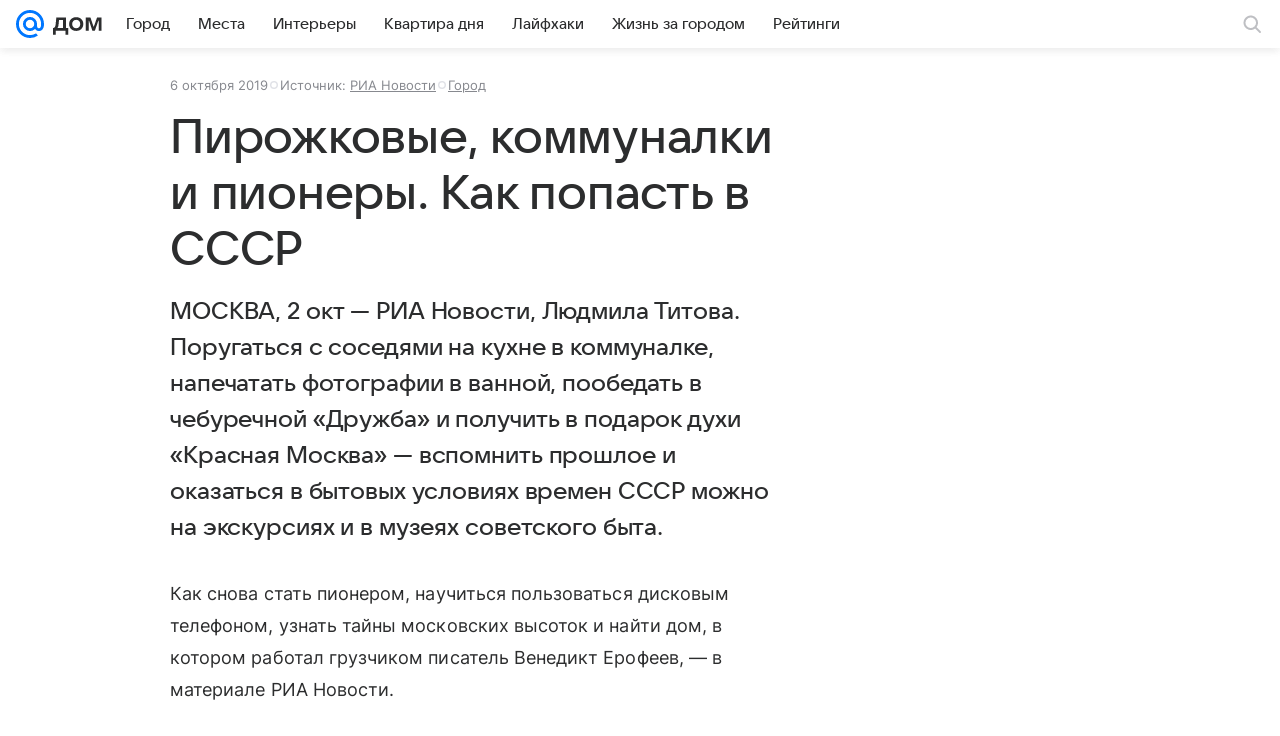

--- FILE ---
content_type: text/plain; charset=utf-8
request_url: https://media-stat.mail.ru/metrics/1.0/
body_size: 660
content:
eyJhbGciOiJkaXIiLCJjdHkiOiJKV1QiLCJlbmMiOiJBMjU2R0NNIiwidHlwIjoiSldUIn0..ZqiR8XgotoXKxC09.[base64].vwM777JnXcZGONP_vP20yQ